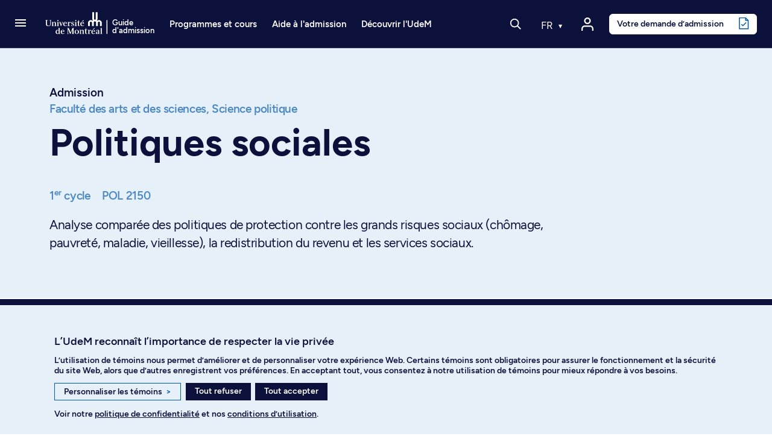

--- FILE ---
content_type: application/javascript; charset=utf-8
request_url: https://admission.umontreal.ca/typo3conf/ext/udem_site_admission/Resources/Public/JavaScript/app/locale/fr.js?1765455115
body_size: 898
content:
var LocaleStrings = {
    common :{
        loadingText                     : 'Chargement en cours',
        btnHautText                     : 'Naviguer vers le </span>Haut<span> de la page',
        universityName                  : 'Université de Montréal',
        cancel                          : 'Annuler',
        de                              : ' de ',
        resultats                       : ' résultats',
        errorHappened                   : 'Une erreur est survenue.'
    },
    createAccount :{
        url                             : 'creer-un-compte',
        errors: {
            email                       : 'Le courriel n\'est pas valide.'
        }
    },
    Folder :{
        ariaTextOpen                    : 'Cliquer pour ouvrir',
        ariaTextClose                   : 'Cliquer pour fermer'
    },
    Menu :{
        showSubmenuText                 : 'Cliquez pour afficher le sous-menu' ,
        closeSubmenuText                 : 'Cliquez pour fermer le sous-menu'
    },
    Slider :{
        navigationPrevText              : 'Précédent',
        navigationNextText              : 'Suivant',
        navigationDotText               : 'Afficher la page ',
        autoplayButtonText              : 'Mettre le carrousel en marche',
        autoplayButtonPauseText         : 'Mettre le carrousel en pause'
    },
    Search : {
        placeholderNormal               : 'Chercher un programme, un cours, etc.',
        placeholderMobile               : 'Chercher...',
        SearchedTerm                    : 'Mot recherché : ',
        loadMoreResults                 : 'Voir 20 résultats de plus',
        result                          : 'résultat',
        results                         : 'résultats',
        error                           : 'Une erreur est survenue.',
        retry                           : 'Réessayer',
        removeAll                       : 'Supprimer tout',
        show                            : 'Afficher'
    },
    Ranks: {
        category: 'Catégorie',
        cote_r: 'Cote&nbsp;R',
        choice: 'Choix subséquent proposé',
        confirm_no: 'Je refuse',
        confirm_yes: 'J\'accepte',
        initial_program: 'Choix initial',
        program_no_label: 'Programme',
        program_label: 'Programme d\'études',
        rank: 'Rang',
        rank_list: 'Votre rang',
        semester: 'Trimestre',
        action: 'Action',
        last_admit_rank: 'Rang du dernier candidat admis',
        compare: 'Comparer'
    }
};


--- FILE ---
content_type: application/javascript; charset=utf-8
request_url: https://admission.umontreal.ca/typo3conf/ext/udem_site_admission/Resources/Public/JavaScript/app/classes/TooltipGlossaire.js?1765455115
body_size: 1164
content:
var TooltipGlossaire = ( function( $, window, document, undefined ) {

    var defaultConfig = {
        ajaxUrl : '',
        icon : false
    };

    const CLASS_NAME_SHOW = 'show';
    const SELECTOR_TOOLTIP_INNER = '.tooltip-inner';

    function TooltipGlossaire( obj, config, app  ) {
        // Get App
        this.app = app;

        // Overwrite defaultConfig
        this.config = $.extend( {}, defaultConfig, config );

        // Set the manage guide object or the main container
        if (this.config.icon) {
            const newObj = $('<span></span>');
            newObj.attr('data-id',$( obj ).attr('data-id'))
            $( obj ).append(newObj);
            this.tooltipGlossaire = newObj;
        } else {
            this.tooltipGlossaire = $( obj );
        }

        this.init();
    }

    TooltipGlossaire.prototype = {
        init: function() {
            this.enhanceDom();
            this.bindEvent();
        },

        enhanceDom: function() {
            if (this.config.icon) {
                this.tooltipGlossaire.attr('data-bs-toggle',"tooltipIcon");
            } else {
                this.tooltipGlossaire.attr('data-bs-toggle',"tooltip");
            }
            this.tooltipGlossaire.attr('data-bs-html',"true");
            this.tooltipGlossaire.attr('title',`<div class='spinner-border' role='status'>
            <span class='visually-hidden'>Chargement...</span>
            </div>`);
            this.tooltipGlossaire.attr('tabindex','0');

            const tooltipOptions = {
                trigger : "manual"
            }

            this.popover = new bootstrap.Tooltip(this.tooltipGlossaire,tooltipOptions);
        },

        bindEvent: function() {
            this.bindShowEvent();
            this.bindTriggerEvent();
        },

        bindTriggerEvent: function() {
            const self = this;

            self.tooltipGlossaire.on('click', function(event){
                event.preventDefault();
                event.stopPropagation();
                self.popover.toggle();
            });

            self.tooltipGlossaire.on('focusout.bs.tooltip', function () {
                self.popover.hide();
            })
        },

        bindShowEvent: function() {
            const self = this;

            self.load = false;

            // Adding the event listener on the element directly; 
            // Here, jQuery .on() doesn't catch 'show.bs.tooltip' for some reason
            self.tooltipGlossaire[0].addEventListener('show.bs.tooltip', function () {
                if (!self.load) {
                    self.ajaxCall();
                }
            });
        },

        ajaxCall: function() {
            const self = this;

            $.ajax({
                url: self.config.ajaxUrl,
                data: 'tx_lboudemglossaire_udemglossaire[data-id]=' + self.tooltipGlossaire.attr('data-id'),
                timeout: 3000 // Prend en général a besoin de moins de 500ms en mode throttle "Regular 3G"
            })
            .done(function(definition) {
                const newContent = new Array();
                newContent[SELECTOR_TOOLTIP_INNER] = definition;
                self.popover._newContent = newContent
                self.popover.tip.querySelector(SELECTOR_TOOLTIP_INNER).innerHTML = definition;
                self.popover.update();
                self.load = true;
            });
        }
    };

    return TooltipGlossaire;

})( jQuery, window, document );
